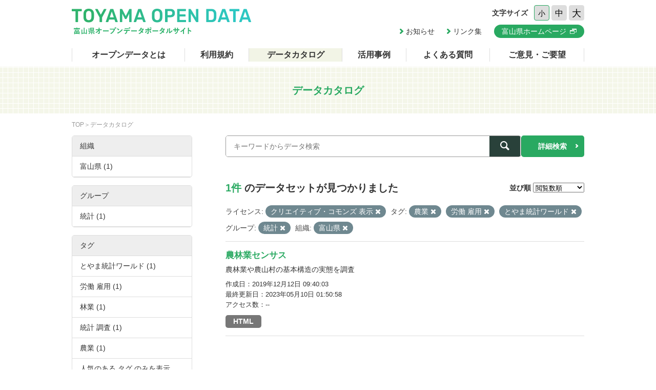

--- FILE ---
content_type: text/html; charset=utf-8
request_url: https://opendata.pref.toyama.jp/dataset/?license_id=cc-by&_tags_limit=0&sort=views_total+desc&tags=%E8%BE%B2%E6%A5%AD&tags=%E5%8A%B4%E5%83%8D+%E9%9B%87%E7%94%A8&groups=statistics&organization=toyama2&tags=%E3%81%A8%E3%82%84%E3%81%BE%E7%B5%B1%E8%A8%88%E3%83%AF%E3%83%BC%E3%83%AB%E3%83%89
body_size: 4044
content:

<!DOCTYPE html>
<html lang="ja">
	<head>
		<meta charset="UTF-8">
		<title>データカタログ | 富山県オープンデータポータルサイト</title>
		<meta name="keywords" content="">
		<meta name="description" content="">
		<meta name="author" content="NW-MU">
				<meta name="viewport" content="width=device-width, maximum-scale=2">
		<meta name="format-detection" content="telephone=no">
		<link rel="stylesheet" href="/common/font/icomoon/style.css" media="all">
		<link rel="stylesheet" href="/common/css/reset.min.css" media="all">
		<link rel="stylesheet" href="/common/css/common.css" media="all">
		<link rel="stylesheet" type="text/css" href="/fanstatic/vendor/font-awesome/css/font-awesome.css" />
		<link rel="stylesheet" href="/common/css/result.css" media="all">
		<!--[if lt IE 9]>
		<script src="/common/lib/jquery-1.12.4.min.js"></script>
		<script src="/common/lib/html5shiv.js"></script>
		<script src="/common/lib/selectivizr-min.js"></script>
		<![endif]-->
		<!--[if gte IE 9]>
		<!-->
		<script src="/common/lib/jquery-2.2.4.min.js"></script>
		<!--<![endif]-->
		<script src="/common/js/xdate.js"></script>
		<script src="/common/lib/jquery.cookie.js"></script>
		<script src="/common/js/common.js"></script>
		<script src="/common/js/vardump.js"></script>
		<script src="/common/js/tracking_view.js"></script>
		
		<link rel="stylesheet" href="/common/css/catalog.css" media="all">

	</head>
	
	<body class="-catalog"  data-site-root="https://opendata.pref.toyama.jp/" data-locale-root="https://opendata.pref.toyama.jp/" >
				<header class="head">
			<div class="inner">

				<div class="head_row">
					<div class="head_col -logo">
						<h1 class="head_logo"><a href="/"><img src="/common/img/cmn/img-head-logo@2x.png" width="350" height="50" alt="富山県オープンデータポータルサイト"></a></h1>
					</div>

					<div class="head_col -cnt">
						<dl class="head_font">
							<dt>文字サイズ</dt>
							<dd>
								<button class="head_font_btn -s" data-size="s">小</button>
								<button class="head_font_btn -m" data-size="m">中</button>
								<button class="head_font_btn -l" data-size="l">大</button>
							</dd>
						</dl>
						<div class="head_links">

							<a class="head_links_arrow" href="/pages/info/">お知らせ</a>
							<a class="head_links_arrow" href="/pages/links/">リンク集</a>
							<a class="head_links_btn" href="http://www.pref.toyama.jp/" target="_blank"><span>富山県ホームページ</span></a>
						</div>
					</div>
					<div id="menu" class="head_col -menu">
						<img src="/common/img/cmn/img-head-menu@2x.png" width="38" height="32" alt="MENU">
					</div>
				</div>
			</div>
		</header>
		<nav id="gnav" class="gnav">
			<div class="inner">
				<div class="gnav_list">
					<a class="-about" href="/pages/about/">オープンデータとは</a>
					<a class="-rule" href="/pages/rule/">利用規約</a>
					<a class="-dataset" href="/dataset/">データカタログ</a>
					<a class="-case" href="/pages/case/">活用事例</a>
					<a class="-faq" href="/pages/faq/">よくある質問</a>
					<a class="-inquiry" href="/pages/inquiry/">ご意見・ご要望</a>
					<a class="-sp" href="/pages/info/">お知らせ</a>
					<a class="-sp" href="/pages/links/">リンク集</a>
					<a class="-sp -blank" href="http://www.pref.toyama.jp/" target="_blank"><span>富山県ホームページ</span></a>
				</div>
			</div>
		</nav>
		<section class="main">
			<header class="main_head">
				<div class="inner">
					<h2 class="main_head_ttl">データカタログ</h2>
				</div>
			</header>
			<div class="main_wrap">
				<div class="inner cf">
					<nav class="main_pnkz">
						<div class="main_pnkz_list">
							<a href="/">TOP</a>
							<span>データカタログ</span>
						</div>
					</nav>
					<div class="main_cnt">
						
						<form class="search" action="/dataset">
							<input type="hidden" name="sort" value="views_total desc">
							
								
								
								<input type="hidden" name="license_id" value="cc-by">
								
								
								
								
								<input type="hidden" name="tags" value="農業">
								
								<input type="hidden" name="tags" value="労働 雇用">
								
								<input type="hidden" name="tags" value="とやま統計ワールド">
								
								
								
								
								<input type="hidden" name="groups" value="statistics">
								
								
								
								
								<input type="hidden" name="organization" value="toyama2">
								
								
							<div class="search_row">
								<div class="search_col -input"><input class="search_input" type="text" name="q" placeholder="キーワードからデータ検索" value=""></div>
								<div class="search_col -btn"><button class="search_btn"><span></span></button></div>
							</div>
							<a class="search_detail" href="/pages/advanced_search.php">詳細検索</a>
						</form>

						<div class="result">
							<nav class="result_filter cf">
								<p class="result_filter_count">
                  
                  <em>1件</em> のデータセットが見つかりました
                  
                </p>
						<form class="search" action="/dataset" id="sort-form">
							


							
								
								
								<input type="hidden" name="license_id" value="cc-by">
								
								
								
								
								<input type="hidden" name="tags" value="農業">
								
								<input type="hidden" name="tags" value="労働 雇用">
								
								<input type="hidden" name="tags" value="とやま統計ワールド">
								
								
								
								
								<input type="hidden" name="groups" value="statistics">
								
								
								
								
								<input type="hidden" name="organization" value="toyama2">
								
								
								<input type="hidden" name="q" value="">
								<dl class="result_filter_sort">
									<dt>並び順</dt>
									<dd>
										<select id="field-order-by" name="sort" onchange="$('#sort-form').submit()">
					              <option value="score desc, metadata_modified desc">関連性</option>
					              <option value="title_string asc">名前で昇順</option>
					              <option value="title_string desc">名前で降順</option>
					              <option value="metadata_created desc">新着順</option>
					              <option value="metadata_modified desc">最終更新日順</option>
					              <option value="views_total desc">閲覧数順</option>
						        </select>
<script>
jQuery(function($){

$("#field-order-by").val(['views_total desc']);

});
</script>
									</dd>
								</dl>
							</form>
							

							</nav>
							
						    
								<div class="search-filter">
						      <p class="filter-list">
						        
						          
						          <span class="facet">ライセンス:</span>
						          
						            <span class="filtered pill">クリエイティブ・コモンズ 表示
						              <a href="/dataset/?_tags_limit=0&amp;sort=views_total+desc&amp;tags=%E8%BE%B2%E6%A5%AD&amp;tags=%E5%8A%B4%E5%83%8D+%E9%9B%87%E7%94%A8&amp;tags=%E3%81%A8%E3%82%84%E3%81%BE%E7%B5%B1%E8%A8%88%E3%83%AF%E3%83%BC%E3%83%AB%E3%83%89&amp;groups=statistics&amp;organization=toyama2" class="remove" title="削除"><i class="asewin-icon-remove"></i></a>
						            </span>
						          
						        
						          
						          <span class="facet">タグ:</span>
						          
						            <span class="filtered pill">農業
						              <a href="/dataset/?license_id=cc-by&amp;_tags_limit=0&amp;sort=views_total+desc&amp;tags=%E5%8A%B4%E5%83%8D+%E9%9B%87%E7%94%A8&amp;tags=%E3%81%A8%E3%82%84%E3%81%BE%E7%B5%B1%E8%A8%88%E3%83%AF%E3%83%BC%E3%83%AB%E3%83%89&amp;groups=statistics&amp;organization=toyama2" class="remove" title="削除"><i class="asewin-icon-remove"></i></a>
						            </span>
						          
						            <span class="filtered pill">労働 雇用
						              <a href="/dataset/?license_id=cc-by&amp;_tags_limit=0&amp;sort=views_total+desc&amp;tags=%E8%BE%B2%E6%A5%AD&amp;tags=%E3%81%A8%E3%82%84%E3%81%BE%E7%B5%B1%E8%A8%88%E3%83%AF%E3%83%BC%E3%83%AB%E3%83%89&amp;groups=statistics&amp;organization=toyama2" class="remove" title="削除"><i class="asewin-icon-remove"></i></a>
						            </span>
						          
						            <span class="filtered pill">とやま統計ワールド
						              <a href="/dataset/?license_id=cc-by&amp;_tags_limit=0&amp;sort=views_total+desc&amp;tags=%E8%BE%B2%E6%A5%AD&amp;tags=%E5%8A%B4%E5%83%8D+%E9%9B%87%E7%94%A8&amp;groups=statistics&amp;organization=toyama2" class="remove" title="削除"><i class="asewin-icon-remove"></i></a>
						            </span>
						          
						        
						          
						          <span class="facet">グループ:</span>
						          
						            <span class="filtered pill">統計
						              <a href="/dataset/?license_id=cc-by&amp;_tags_limit=0&amp;sort=views_total+desc&amp;tags=%E8%BE%B2%E6%A5%AD&amp;tags=%E5%8A%B4%E5%83%8D+%E9%9B%87%E7%94%A8&amp;tags=%E3%81%A8%E3%82%84%E3%81%BE%E7%B5%B1%E8%A8%88%E3%83%AF%E3%83%BC%E3%83%AB%E3%83%89&amp;organization=toyama2" class="remove" title="削除"><i class="asewin-icon-remove"></i></a>
						            </span>
						          
						        
						          
						          <span class="facet">組織:</span>
						          
						            <span class="filtered pill">富山県
						              <a href="/dataset/?license_id=cc-by&amp;_tags_limit=0&amp;sort=views_total+desc&amp;tags=%E8%BE%B2%E6%A5%AD&amp;tags=%E5%8A%B4%E5%83%8D+%E9%9B%87%E7%94%A8&amp;tags=%E3%81%A8%E3%82%84%E3%81%BE%E7%B5%B1%E8%A8%88%E3%83%AF%E3%83%BC%E3%83%AB%E3%83%89&amp;groups=statistics" class="remove" title="削除"><i class="asewin-icon-remove"></i></a>
						            </span>
						          
						        
						      </p>

						    
							</div>
						  
							<div class="result_wrap">
<!-- result-list -->
                
                
                 
                 
                 
                 
                 
								<article class="post" rel="f38c6f88-aeeb-4d8a-a36a-801dc5d7c064">
									<h3 class="post_ttl"><a href="/dataset/nourinsen-html">農林業センサス</a></h3>
									<p class="post_text">農林業や農山村の基本構造の実態を調査</p>

									<div class="post_info">
										<dl>
											<dt>作成日</dt>
											<dd>2019年12月12日 09:40:03</dd>
										</dl>
										<dl>
											<dt>最終更新日</dt>
											<dd>2023年05月10日 01:50:58</dd>
										</dl>
										<dl>
											<dt>アクセス数</dt>
											<dd class="tracking_view" rel="f38c6f88-aeeb-4d8a-a36a-801dc5d7c064">
											--
											</dd>
										</dl>
									</div>

									<div class="post_data">
						        
						                
<a href="/dataset/nourinsen-html" class="label label-default -html" data-format="html">HTML</a>



						                

						        

									</div>

								</article>
                
                

	<!-- /result-list -->
</div>

<div class="pagination pagination-centered">
							
								
							
</div>

							<div class="pager">

							</div>
						</div>
					</div>
					<aside class="main_side">




  
  
  
    
      
      
        <section class="main_side_sec">
          
          <h3 class="main_side_ttl">
              
              組織
            </h3>
          
          
            
            <ul class="main_side_list">
            
                  
                    
                    
                    
                    
                      <li class="nav-item active">
                        <a href="/dataset/?license_id=cc-by&amp;_tags_limit=0&amp;sort=views_total+desc&amp;tags=%E8%BE%B2%E6%A5%AD&amp;tags=%E5%8A%B4%E5%83%8D+%E9%9B%87%E7%94%A8&amp;tags=%E3%81%A8%E3%82%84%E3%81%BE%E7%B5%B1%E8%A8%88%E3%83%AF%E3%83%BC%E3%83%AB%E3%83%89&amp;groups=statistics" title="">
                          <span>富山県 (1)</span>
                        </a>
                      </li>
                  


              <li class="module-footer">

                
                  
                
              </li>
            
          </ul>
            
          
        </section>
      
    
  





  
  
  
    
      
      
        <section class="main_side_sec">
          
          <h3 class="main_side_ttl">
              
              グループ
            </h3>
          
          
            
            <ul class="main_side_list">
            
                  
                    
                    
                    
                    
                      <li class="nav-item active">
                        <a href="/dataset/?license_id=cc-by&amp;_tags_limit=0&amp;sort=views_total+desc&amp;tags=%E8%BE%B2%E6%A5%AD&amp;tags=%E5%8A%B4%E5%83%8D+%E9%9B%87%E7%94%A8&amp;tags=%E3%81%A8%E3%82%84%E3%81%BE%E7%B5%B1%E8%A8%88%E3%83%AF%E3%83%BC%E3%83%AB%E3%83%89&amp;organization=toyama2" title="">
                          <span>統計 (1)</span>
                        </a>
                      </li>
                  


              <li class="module-footer">

                
                  
                
              </li>
            
          </ul>
            
          
        </section>
      
    
  





  
  
  
    
      
      
        <section class="main_side_sec">
          
          <h3 class="main_side_ttl">
              
              タグ
            </h3>
          
          
            
            <ul class="main_side_list">
            
                  
                    
                    
                    
                    
                      <li class="nav-item active">
                        <a href="/dataset/?license_id=cc-by&amp;_tags_limit=0&amp;sort=views_total+desc&amp;tags=%E8%BE%B2%E6%A5%AD&amp;tags=%E5%8A%B4%E5%83%8D+%E9%9B%87%E7%94%A8&amp;groups=statistics&amp;organization=toyama2" title="">
                          <span>とやま統計ワールド (1)</span>
                        </a>
                      </li>
                  
                    
                    
                    
                    
                      <li class="nav-item active">
                        <a href="/dataset/?license_id=cc-by&amp;_tags_limit=0&amp;sort=views_total+desc&amp;tags=%E8%BE%B2%E6%A5%AD&amp;tags=%E3%81%A8%E3%82%84%E3%81%BE%E7%B5%B1%E8%A8%88%E3%83%AF%E3%83%BC%E3%83%AB%E3%83%89&amp;groups=statistics&amp;organization=toyama2" title="">
                          <span>労働 雇用 (1)</span>
                        </a>
                      </li>
                  
                    
                    
                    
                    
                      <li class="nav-item">
                        <a href="/dataset/?license_id=cc-by&amp;_tags_limit=0&amp;sort=views_total+desc&amp;tags=%E8%BE%B2%E6%A5%AD&amp;tags=%E5%8A%B4%E5%83%8D+%E9%9B%87%E7%94%A8&amp;tags=%E3%81%A8%E3%82%84%E3%81%BE%E7%B5%B1%E8%A8%88%E3%83%AF%E3%83%BC%E3%83%AB%E3%83%89&amp;groups=statistics&amp;organization=toyama2&amp;tags=%E6%9E%97%E6%A5%AD" title="">
                          <span>林業 (1)</span>
                        </a>
                      </li>
                  
                    
                    
                    
                    
                      <li class="nav-item">
                        <a href="/dataset/?license_id=cc-by&amp;_tags_limit=0&amp;sort=views_total+desc&amp;tags=%E8%BE%B2%E6%A5%AD&amp;tags=%E5%8A%B4%E5%83%8D+%E9%9B%87%E7%94%A8&amp;tags=%E3%81%A8%E3%82%84%E3%81%BE%E7%B5%B1%E8%A8%88%E3%83%AF%E3%83%BC%E3%83%AB%E3%83%89&amp;groups=statistics&amp;organization=toyama2&amp;tags=%E7%B5%B1%E8%A8%88+%E8%AA%BF%E6%9F%BB" title="">
                          <span>統計 調査 (1)</span>
                        </a>
                      </li>
                  
                    
                    
                    
                    
                      <li class="nav-item active">
                        <a href="/dataset/?license_id=cc-by&amp;_tags_limit=0&amp;sort=views_total+desc&amp;tags=%E5%8A%B4%E5%83%8D+%E9%9B%87%E7%94%A8&amp;tags=%E3%81%A8%E3%82%84%E3%81%BE%E7%B5%B1%E8%A8%88%E3%83%AF%E3%83%BC%E3%83%AB%E3%83%89&amp;groups=statistics&amp;organization=toyama2" title="">
                          <span>農業 (1)</span>
                        </a>
                      </li>
                  


              <li class="module-footer">

                
					    <a href="/dataset/?license_id=cc-by&amp;sort=views_total+desc&amp;tags=%E8%BE%B2%E6%A5%AD&amp;tags=%E5%8A%B4%E5%83%8D+%E9%9B%87%E7%94%A8&amp;tags=%E3%81%A8%E3%82%84%E3%81%BE%E7%B5%B1%E8%A8%88%E3%83%AF%E3%83%BC%E3%83%AB%E3%83%89&amp;groups=statistics&amp;organization=toyama2" class="read-more">人気のある タグ のみを表示</a>
                
              </li>
            
          </ul>
            
          
        </section>
      
    
  





  
  
  
    
      
      
        <section class="main_side_sec">
          
          <h3 class="main_side_ttl">
              
              フォーマット
            </h3>
          
          
            
            <ul class="main_side_list">
            
                  
                    
                    
                    
                    
                      <li class="nav-item">
                        <a href="/dataset/?license_id=cc-by&amp;_tags_limit=0&amp;sort=views_total+desc&amp;tags=%E8%BE%B2%E6%A5%AD&amp;tags=%E5%8A%B4%E5%83%8D+%E9%9B%87%E7%94%A8&amp;tags=%E3%81%A8%E3%82%84%E3%81%BE%E7%B5%B1%E8%A8%88%E3%83%AF%E3%83%BC%E3%83%AB%E3%83%89&amp;groups=statistics&amp;organization=toyama2&amp;res_format=HTML" title="">
                          <span>HTML (1)</span>
                        </a>
                      </li>
                  


              <li class="module-footer">

                
                  
                
              </li>
            
          </ul>
            
          
        </section>
      
    
  





  
  
  
    
      
      
        <section class="main_side_sec">
          
          <h3 class="main_side_ttl">
              
              ライセンス
            </h3>
          
          
            
            <ul class="main_side_list">
            
                  
                    
                    
                    
                    
                      <li class="nav-item active">
                        <a href="/dataset/?_tags_limit=0&amp;sort=views_total+desc&amp;tags=%E8%BE%B2%E6%A5%AD&amp;tags=%E5%8A%B4%E5%83%8D+%E9%9B%87%E7%94%A8&amp;tags=%E3%81%A8%E3%82%84%E3%81%BE%E7%B5%B1%E8%A8%88%E3%83%AF%E3%83%BC%E3%83%AB%E3%83%89&amp;groups=statistics&amp;organization=toyama2" title="">
                          <span>クリエイティブ・コモンズ 表示 (1)</span>
                        </a>
                      </li>
                  


              <li class="module-footer">

                
                  
                
              </li>
            
          </ul>
            
          
        </section>
      
    
  


					</aside>
				</div>
			</div>
		</section>
		<footer class="foot">
			<a class="foot_pt" href="#"><img src="/common/img/cmn/img-foot-pt@2x.png" width="70" height="70" alt="ページトップ"></a>
			<div class="inner cf">
				<address class="foot_main">
					<span>富山県庁</span>
					<span>〒930-8501 富山市新総曲輪1番7号</span>
					<a href="tel:076-431-4111">電話：(代表)076-431-4111</a>
				</address>
				<p class="foot_copy"><small>© Toyama Prefecture All rights reserved.</small></p>
			</div>
		</footer>


	
<script src="/webassets/base/cd2c0272_tracking.js" type="text/javascript"></script>
	
  
	</body>
</html>

